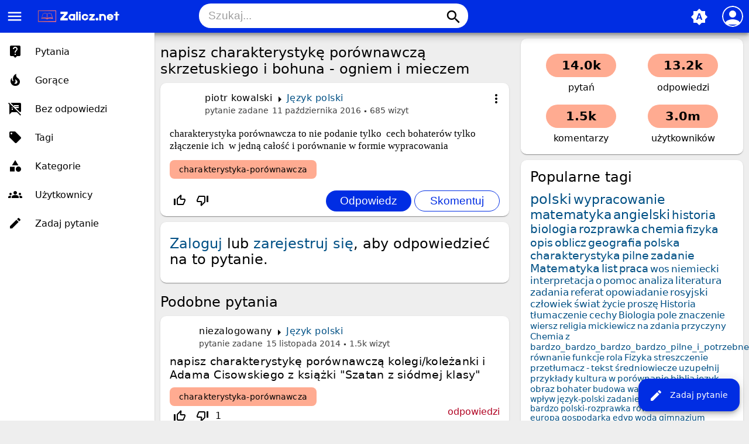

--- FILE ---
content_type: text/html; charset=utf-8
request_url: https://www.zalicz.net/30556/napisz-charakterystyk%C4%99-por%C3%B3wnawcz%C4%85-skrzetuskiego-i-bohuna-ogniem-i-mieczem
body_size: 7025
content:
<!DOCTYPE html>
<html lang="pl" itemscope itemtype="https://schema.org/QAPage">
<!-- Powered by Question2Answer - http://www.question2answer.org/ -->
<head>
<meta charset="utf-8">
<title>napisz charakterystykę porównawczą skrzetuskiego i bohuna - ogniem i mieczem - Zalicz.net - Rozwiąż każde zadanie domowe!</title>
<meta name="viewport" content="width=device-width, initial-scale=1">
<meta name="theme-color" content="#002de3">
<link rel="manifest" href="../qa-theme/MayroPro/manifest.webmanifest">
<link rel="preconnect" href="https://fonts.googleapis.com">
<link rel="preconnect" href="https://fonts.gstatic.com" crossorigin>
<link rel="stylesheet" href="https://fonts.googleapis.com/icon?family=Material+Icons">
<meta name="description" content="charakterystyka porównawcza to nie podanie tylko  cech bohaterów tylko złączenie ich  w jedną całość i porównanie w formie wypracowania">
<meta name="keywords" content="Język polski,charakterystyka-porównawcza">
<link rel="stylesheet" href="../qa-theme/MayroPro/qa-styles.min.css?1.8.5">
<style>
.fb-login-button.fb_iframe_widget.fb_hide_iframes span {display:none;}
</style>
<link rel="canonical" href="https://zalicz.net/30556/napisz-charakterystyk%C4%99-por%C3%B3wnawcz%C4%85-skrzetuskiego-i-bohuna-ogniem-i-mieczem">
<link rel="search" type="application/opensearchdescription+xml" title="Zalicz.net - Rozwiąż każde zadanie domowe!" href="../opensearch.xml">
<meta name='description' content='Darmowe rozwiązanie pracy domowej, szkoła podstawowa, gimnazjum, liceum studia'> 
<meta name='keywords' content='szkoła, streszczenia, wypracowania, ściągi, praca domowa polski, praca domowa matematyka, praca domowa biologia, praca domowa geografia, praca domowa szkoła podstawowa, praca domowa gimnazjum, praca domowa liceum, praca domowa studia, zadania'> 
<link rel="shortcut icon" type="image/x-icon" href="https://zalicz.net/favicon.ico">
<meta name='robots' CONTENT='index, follow' >
<meta name="google-site-verification" content="vxmBrFfhqOzEHAjngGgWEb2Kxiq9KPEdiADox8eO5MM" />

<script async src="//pagead2.googlesyndication.com/pagead/js/adsbygoogle.js"></script>
<script>
  (adsbygoogle = window.adsbygoogle || []).push({
    google_ad_client: "ca-pub-6408196588764826",
    enable_page_level_ads: true
  });
</script>
<meta itemprop="name" content="napisz charakterystykę porównawczą skrzetuskiego i bohuna - ogniem i mieczem">
<script>
var qa_root = '..\/';
var qa_request = '30556\/napisz-charakterystykę-porównawczą-skrzetuskiego-i-bohuna-ogniem-i-mieczem';
</script>
<script src="../qa-content/jquery-3.5.1.min.js"></script>
<script src="../qa-content/qa-global.js?1.8.5"></script>
<script>
$(window).on('load', function() {
	qa_element_revealed=document.getElementById('anew');
});
</script>
<script src="../qa-theme/MayroPro/js/main.min.js?1.8.5" async></script>
</head>
<body
class="qa-template-question qa-category-13 qa-body-js-off"
>
<script>
var b = document.getElementsByTagName('body')[0];
b.className = b.className.replace('qa-body-js-off', 'qa-body-js-on');
</script>
<div class="qa-body-wrapper" itemprop="mainEntity" itemscope itemtype="https://schema.org/Question">
<div class="qa-header">
<div class="qa-logo">
<a href="../" class="qa-logo-link" title="Zalicz.net - Rozwiąż każde zadanie domowe!"><img src="https://zalicz.net/assets/logozalicz.png" height="30" alt="Zalicz.net - Rozwiąż każde zadanie domowe!"></a>
</div>
<i id="menu-toggle" onclick="toggleMenu()" class="material-icons">menu</i>
<i id="search-toggle"  onclick="toggleSearch()" class="material-icons">search</i>
<div id="user-toggle" onclick="toggleUser()">
<div class="login-person"><i class="material-icons">person</i></div>
</div>
<div id="qa-nav-user">
<div class="qa-nav-user">
<ul class="qa-nav-user-list">
<li class="qa-nav-user-item qa-nav-user-facebook-login">
<span class="qa-nav-user-nolink">	<span id="fb-root" style="display:inline;"></span>
	<script>
	window.fbAsyncInit = function() {
		FB.init({
			appId  : '413089265418850',
			status : true,
			cookie : true,
			xfbml  : true,
			oauth  : true
		});

		FB.Event.subscribe('auth.login', function(response) {
			setTimeout("window.location='https:\/\/zalicz.net\/facebook-login?to=https%3A%2F%2Fzalicz.net%2F30556%2Fnapisz-charakterystyk%25C4%2599-por%25C3%25B3wnawcz%25C4%2585-skrzetuskiego-i-bohuna-ogniem-i-mieczem'", 100);
		});
	};
	(function(d){
		var js, id = 'facebook-jssdk'; if (d.getElementById(id)) {return;}
		js = d.createElement('script'); js.id = id; js.async = true;
		js.src = "//connect.facebook.net/en_US/all.js";
		d.getElementsByTagName('head')[0].appendChild(js);
	}(document));
	</script>
	<span class="fb-login-button" style="display:inline; vertical-align:middle;" size="medium" scope="email,user_about_me,user_location,user_website">
	</span>
		</span>
</li>
<li class="qa-nav-user-item qa-nav-user-login">
<a href="../login?to=30556%2Fnapisz-charakterystyk%25C4%2599-por%25C3%25B3wnawcz%25C4%2585-skrzetuskiego-i-bohuna-ogniem-i-mieczem" class="qa-nav-user-link">Logowanie</a>
</li>
<li class="qa-nav-user-item qa-nav-user-register">
<a href="../register?to=30556%2Fnapisz-charakterystyk%25C4%2599-por%25C3%25B3wnawcz%25C4%2585-skrzetuskiego-i-bohuna-ogniem-i-mieczem" class="qa-nav-user-link">Rejestracja</a>
</li>
</ul>
<div class="qa-nav-user-clear">
</div>
</div>
<div id="qa-nav-user-clear" onclick="toggleUser()"></div>
</div>
<div id="qa-search">
<div class="qa-search">
<form method="get" action="../search">
<input type="text" placeholder="Szukaj..." name="q" value="" class="qa-search-field">
<button type="submit" class="qa-search-button"><i class="material-icons">search</i></button>
</form>
</div>
</div>
<div class="fab">
<i id="theme-toggle" class="material-icons" onclick="toggleTheme(this)" title="System default">brightness_auto</i>
<div class="qam-ask"><a href="../ask?cat=13" class="qam-ask-link"><i class="material-icons">edit</i>Zadaj pytanie</a></div>
</div>
<div id="qa-nav-main">
<div class="qa-logo">
<a href="../" class="qa-logo-link" title="Zalicz.net - Rozwiąż każde zadanie domowe!"><img src="https://zalicz.net/assets/logozalicz.png" height="30" alt="Zalicz.net - Rozwiąż każde zadanie domowe!"></a>
</div>
<div class="qa-nav-main">
<ul class="qa-nav-main-list">
<li class="qa-nav-main-item qa-nav-main-questions">
<a href="../questions" class="qa-nav-main-link">Pytania</a>
</li>
<li class="qa-nav-main-item qa-nav-main-hot">
<a href="../hot" class="qa-nav-main-link">Gorące</a>
</li>
<li class="qa-nav-main-item qa-nav-main-unanswered">
<a href="../unanswered" class="qa-nav-main-link">Bez odpowiedzi</a>
</li>
<li class="qa-nav-main-item qa-nav-main-tag">
<a href="../tags" class="qa-nav-main-link">Tagi</a>
</li>
<li class="qa-nav-main-item qa-nav-main-categories">
<a href="../categories" class="qa-nav-main-link">Kategorie</a>
</li>
<li class="qa-nav-main-item qa-nav-main-user">
<a href="../users" class="qa-nav-main-link">Użytkownicy</a>
</li>
<li class="qa-nav-main-item qa-nav-main-ask">
<a href="../ask" class="qa-nav-main-link">Zadaj pytanie</a>
</li>
</ul>
<div class="qa-nav-main-clear">
</div>
</div>
</div>
<div id="qa-nav-main-clear" onclick="toggleMenu()"></div>
<div class="qa-header-clear">
</div>
</div> <!-- END qa-header -->
<div class="qam-main-sidepanel">
<div class="qa-main">
<div class="qa-main-heading">
<h1>
<a href="../30556/napisz-charakterystyk%C4%99-por%C3%B3wnawcz%C4%85-skrzetuskiego-i-bohuna-ogniem-i-mieczem">
<span itemprop="name">napisz charakterystykę porównawczą skrzetuskiego i bohuna - ogniem i mieczem</span>
</a>
</h1>
</div>
<div class="qa-part-q-view">
<div class="qa-q-view" id="q30556">
<div class="qa-q-view-main">
<div onclick="toggleExtra(this)" class="qam-q-extra-menu">
<form method="post" action="../30556/napisz-charakterystyk%C4%99-por%C3%B3wnawcz%C4%85-skrzetuskiego-i-bohuna-ogniem-i-mieczem">
<div class="qam-q-extra-menu-toggle"><i class="material-icons">more_vert</i></div>
<div class="qa-q-view-buttons">
<input name="q_doanswer" id="q_doanswer" onclick="return qa_toggle_element('anew')" value="odpowiedz" title="Odpowiedz na to pytanie" type="submit" class="qa-form-light-button qa-form-light-button-answer">
<input name="q_docomment" onclick="return qa_toggle_element('c30556')" value="skomentuj" title="Skomentuj to pytanie" type="submit" class="qa-form-light-button qa-form-light-button-comment">
</div>
<input name="code" type="hidden" value="0-1770047789-726933e3b78882661ba9aa591ce87808d92aebba">
<input name="qa_click" type="hidden" value="">
</form>
</div>
<div class="qam-q-post-meta">
<span class="qa-q-view-avatar-meta">
<span class="qa-q-view-meta">
<span class="qa-q-view-who">
<span class="qa-q-view-who-pad">przez użytkownika </span>
<span class="qa-q-view-who-data"><span itemprop="author" itemscope itemtype="https://schema.org/Person"><span itemprop="name">piotr kowalski</span></span></span>
</span>
<span class="qa-q-view-where">
<span class="qa-q-view-where-pad">w </span><span class="qa-q-view-where-data"><a href="../jezyk-polski" class="qa-category-link">Język polski</a></span>
</span>
<a href="../30556/napisz-charakterystyk%C4%99-por%C3%B3wnawcz%C4%85-skrzetuskiego-i-bohuna-ogniem-i-mieczem" class="qa-q-view-what" itemprop="url">pytanie zadane</a>
<span class="qa-q-view-when">
<span class="qa-q-view-when-data"><time itemprop="dateCreated" datetime="2016-10-11T16:25:52+0000" title="2016-10-11T16:25:52+0000">11 października 2016</time></span>
</span>
<span class="qa-view-count">
<span class="qa-view-count-data">685</span><span class="qa-view-count-pad"> wizyt</span>
</span>
</span>
</span>
</div>
<div class="qa-q-view-content qa-post-content">
<a name="30556"></a><div itemprop="text">charakterystyka porównawcza to nie podanie tylko &nbsp;cech bohaterów tylko złączenie ich &nbsp;w jedną całość i porównanie w formie wypracowania</div>
</div>
<div class="qa-q-view-tags">
<ul class="qa-q-view-tag-list">
<li class="qa-q-view-tag-item"><a href="../tag/charakterystyka-por%C3%B3wnawcza" rel="tag" class="qa-tag-link">charakterystyka-porównawcza</a></li>
</ul>
</div>
<div class="qam-stats-buttons">
<form method="post" action="../30556/napisz-charakterystyk%C4%99-por%C3%B3wnawcz%C4%85-skrzetuskiego-i-bohuna-ogniem-i-mieczem">
<div class="qa-q-view-stats">
<div class="qa-voting qa-voting-net" id="voting_30556">
<div class="qa-vote-buttons qa-vote-buttons-net">
<input title="Kliknij, aby oddać głos w górę" name="vote_30556_1_q30556" onclick="return qa_vote_click(this);" type="submit" value="+" class="qa-vote-first-button qa-vote-up-button"> 
<i class="material-icons enabled">thumb_up_off_alt</i>
<span class="enabled qa-upvote-count">
<span class="enabled qa-upvote-count-pad"> lubi <meta itemprop="upvoteCount" content="0"></span>
</span>
<input title="Kliknij, aby oddać głos w dół" name="vote_30556_-1_q30556" onclick="return qa_vote_click(this);" type="submit" value="&ndash;" class="qa-vote-second-button qa-vote-down-button"> 
<i class="material-icons enabled">thumb_down_off_alt</i>
<span class="enabled qa-downvote-count">
<span class="enabled qa-downvote-count-pad"> nie lubi</span>
</span>
</div>
<div class="qa-vote-clear">
</div>
</div>
</div>
<input name="code" type="hidden" value="0-1770047789-2b1756f99bbd1c971708e5d859e36da22fd486d8">
</form>
<form method="post" action="../30556/napisz-charakterystyk%C4%99-por%C3%B3wnawcz%C4%85-skrzetuskiego-i-bohuna-ogniem-i-mieczem" class="qam-rest-buttons">
<div class="qa-q-view-buttons">
<input name="q_doanswer" id="q_doanswer" onclick="return qa_toggle_element('anew')" value="odpowiedz" title="Odpowiedz na to pytanie" type="submit" class="qa-form-light-button qa-form-light-button-answer">
<input name="q_docomment" onclick="return qa_toggle_element('c30556')" value="skomentuj" title="Skomentuj to pytanie" type="submit" class="qa-form-light-button qa-form-light-button-comment">
</div>
<input name="code" type="hidden" value="0-1770047789-726933e3b78882661ba9aa591ce87808d92aebba">
<input name="qa_click" type="hidden" value="">
</form>
</div>
<div class="qa-q-view-c-list" style="display:none;" id="c30556_list">
</div> <!-- END qa-c-list -->
<div class="qa-c-form" id="c30556" style="display:none;">
<h2><a href="../login?to=30556%2Fnapisz-charakterystyk%25C4%2599-por%25C3%25B3wnawcz%25C4%2585-skrzetuskiego-i-bohuna-ogniem-i-mieczem">Zaloguj</a> lub <a href="../register?to=30556%2Fnapisz-charakterystyk%25C4%2599-por%25C3%25B3wnawcz%25C4%2585-skrzetuskiego-i-bohuna-ogniem-i-mieczem">zarejestruj się</a>, aby skomentować.</h2>
</div> <!-- END qa-c-form -->
</div> <!-- END qa-q-view-main -->
<div class="qa-q-view-clear">
</div>
</div> <!-- END qa-q-view -->
</div>
<div class="qa-part-a-form">
<div class="qa-a-form" id="anew">
<h2><a href="../login?to=30556%2Fnapisz-charakterystyk%25C4%2599-por%25C3%25B3wnawcz%25C4%2585-skrzetuskiego-i-bohuna-ogniem-i-mieczem">Zaloguj</a> lub <a href="../register?to=30556%2Fnapisz-charakterystyk%25C4%2599-por%25C3%25B3wnawcz%25C4%2585-skrzetuskiego-i-bohuna-ogniem-i-mieczem">zarejestruj się</a>, aby odpowiedzieć na to pytanie.</h2>
</div> <!-- END qa-a-form -->
</div>
<div class="qa-part-a-list">
<h2 id="a_list_title" style="display:none;"><span itemprop="answerCount">0</span> odpowiedzi</h2>
<div class="qa-a-list" id="a_list">
</div> <!-- END qa-a-list -->
</div>
<div class="qa-widgets-main qa-widgets-main-bottom">
<div class="qa-widget-main qa-widget-main-bottom">
<h2>
Podobne pytania
</h2>
<form method="post" action="../30556/napisz-charakterystyk%C4%99-por%C3%B3wnawcz%C4%85-skrzetuskiego-i-bohuna-ogniem-i-mieczem">
<div class="qa-q-list">
<div class="qa-q-list-item" id="q28468">
<div class="qa-q-item-main">
<div class="qam-q-post-meta">
<span class="qa-q-item-avatar-meta">
<span class="qa-q-item-meta">
<span class="qa-q-item-who">
<span class="qa-q-item-who-pad">przez użytkownika </span>
<span class="qa-q-item-who-data">niezalogowany</span>
</span>
<span class="qa-q-item-where">
<span class="qa-q-item-where-pad">w </span><span class="qa-q-item-where-data"><a href="../jezyk-polski" class="qa-category-link">Język polski</a></span>
</span>
<span class="qa-q-item-what">pytanie zadane</span>
<span class="qa-q-item-when">
<span class="qa-q-item-when-data">15 listopada 2014</span>
</span>
<span class="qa-view-count">
<span class="qa-view-count-data">1.5k</span><span class="qa-view-count-pad"> wizyt</span>
</span>
</span>
</span>
</div>
<div class="qa-q-item-title">
<a href="../28468/napisz-charakterystyk%C4%99-por%C3%B3wnawcz%C4%85-kolegi-kole%C5%BCanki-i-adama-cisowskiego-z-ksi%C4%85%C5%BCki-szatan-z-si%C3%B3dmej-klasy">
napisz charakterystykę porównawczą kolegi/koleżanki i Adama Cisowskiego z książki &quot;Szatan z siódmej klasy&quot;</a>
</div>
<div class="qa-q-item-tags">
<ul class="qa-q-item-tag-list">
<li class="qa-q-item-tag-item"><a href="../tag/charakterystyka-por%C3%B3wnawcza" class="qa-tag-link">charakterystyka-porównawcza</a></li>
</ul>
</div>
</div>
<div class="qa-q-item-stats">
<div class="qa-voting qa-voting-net" id="voting_28468">
<div class="qa-vote-buttons qa-vote-buttons-net">
<input title="Kliknij, aby oddać głos w górę" name="vote_28468_1_q28468" onclick="return qa_vote_click(this);" type="submit" value="+" class="qa-vote-first-button qa-vote-up-button"> 
<i class="material-icons enabled">thumb_up_off_alt</i>
<span class="enabled qa-upvote-count">
<span class="enabled qa-upvote-count-pad"> lubi</span>
</span>
<input title="Kliknij, aby oddać głos w dół" name="vote_28468_-1_q28468" onclick="return qa_vote_click(this);" type="submit" value="&ndash;" class="qa-vote-second-button qa-vote-down-button"> 
<i class="material-icons enabled">thumb_down_off_alt</i>
<span class="enabled qa-downvote-count">
<span class="enabled qa-downvote-count-data">1</span><span class="enabled qa-downvote-count-pad"> nie lubi</span>
</span>
</div>
<div class="qa-vote-clear">
</div>
</div>
<span class="qa-a-count qa-a-count-zero">
<span class="qa-a-count-pad"> odpowiedzi</span>
</span>
</div>
<div class="qa-q-item-clear">
</div>
</div> <!-- END qa-q-list-item -->
<div class="qa-q-list-item" id="q28288">
<div class="qa-q-item-main">
<div class="qam-q-post-meta">
<span class="qa-q-item-avatar-meta">
<span class="qa-q-item-meta">
<span class="qa-q-item-who">
<span class="qa-q-item-who-pad">przez użytkownika </span>
<span class="qa-q-item-who-data">niezalogowany</span>
</span>
<span class="qa-q-item-where">
<span class="qa-q-item-where-pad">w </span><span class="qa-q-item-where-data"><a href="../jezyk-polski" class="qa-category-link">Język polski</a></span>
</span>
<span class="qa-q-item-what">pytanie zadane</span>
<span class="qa-q-item-when">
<span class="qa-q-item-when-data">15 października 2014</span>
</span>
<span class="qa-view-count">
<span class="qa-view-count-data">3.6k</span><span class="qa-view-count-pad"> wizyt</span>
</span>
</span>
</span>
</div>
<div class="qa-q-item-title">
<a href="../28288/napisz-charakterystyk%C4%99-por%C3%B3wnawcz%C4%85-hektora-i-odyseusza">
Napisz charakterystykę porównawczą hektora i odyseusza</a>
</div>
<div class="qa-q-item-tags">
<ul class="qa-q-item-tag-list">
<li class="qa-q-item-tag-item"><a href="../tag/charakterystyka" class="qa-tag-link">charakterystyka</a></li>
</ul>
</div>
</div>
<div class="qa-q-item-stats">
<div class="qa-voting qa-voting-net" id="voting_28288">
<div class="qa-vote-buttons qa-vote-buttons-net">
<input title="Kliknij, aby oddać głos w górę" name="vote_28288_1_q28288" onclick="return qa_vote_click(this);" type="submit" value="+" class="qa-vote-first-button qa-vote-up-button"> 
<i class="material-icons enabled">thumb_up_off_alt</i>
<span class="enabled qa-upvote-count">
<span class="enabled qa-upvote-count-data">1</span><span class="enabled qa-upvote-count-pad"> lubi</span>
</span>
<input title="Kliknij, aby oddać głos w dół" name="vote_28288_-1_q28288" onclick="return qa_vote_click(this);" type="submit" value="&ndash;" class="qa-vote-second-button qa-vote-down-button"> 
<i class="material-icons enabled">thumb_down_off_alt</i>
<span class="enabled qa-downvote-count">
<span class="enabled qa-downvote-count-pad"> nie lubi</span>
</span>
</div>
<div class="qa-vote-clear">
</div>
</div>
<span class="qa-a-count">
<span class="qa-a-count-data">1</span><span class="qa-a-count-pad"> odpowiedź</span>
</span>
</div>
<div class="qa-q-item-clear">
</div>
</div> <!-- END qa-q-list-item -->
<div class="qa-q-list-item" id="q27223">
<div class="qa-q-item-main">
<div class="qam-q-post-meta">
<span class="qa-q-item-avatar-meta">
<span class="qa-q-item-meta">
<span class="qa-q-item-who">
<span class="qa-q-item-who-pad">przez użytkownika </span>
<span class="qa-q-item-who-data">niezalogowany</span>
</span>
<span class="qa-q-item-where">
<span class="qa-q-item-where-pad">w </span><span class="qa-q-item-where-data"><a href="../jezyk-polski" class="qa-category-link">Język polski</a></span>
</span>
<span class="qa-q-item-what">pytanie zadane</span>
<span class="qa-q-item-when">
<span class="qa-q-item-when-data">3 października 2013</span>
</span>
<span class="qa-view-count">
<span class="qa-view-count-data">355</span><span class="qa-view-count-pad"> wizyt</span>
</span>
</span>
</span>
</div>
<div class="qa-q-item-title">
<a href="../27223/emocje-bohatera-i-co-je-wywo%C5%82uje-w-powiesci-henryka-sienkiewicza-ogniem-i-mieczem">
Emocje bohatera i co je wywołuje w powiesci Henryka Sienkiewicza &quot;ogniem i mieczem &quot;</a>
</div>
<div class="qa-q-item-tags">
<ul class="qa-q-item-tag-list">
<li class="qa-q-item-tag-item"><a href="../tag/polski" class="qa-tag-link">polski</a></li>
<li class="qa-q-item-tag-item"><a href="../tag/sienkiewicz" class="qa-tag-link">sienkiewicz</a></li>
</ul>
</div>
</div>
<div class="qa-q-item-stats">
<div class="qa-voting qa-voting-net" id="voting_27223">
<div class="qa-vote-buttons qa-vote-buttons-net">
<input title="Kliknij, aby oddać głos w górę" name="vote_27223_1_q27223" onclick="return qa_vote_click(this);" type="submit" value="+" class="qa-vote-first-button qa-vote-up-button"> 
<i class="material-icons enabled">thumb_up_off_alt</i>
<span class="enabled qa-upvote-count">
<span class="enabled qa-upvote-count-pad"> lubi</span>
</span>
<input title="Kliknij, aby oddać głos w dół" name="vote_27223_-1_q27223" onclick="return qa_vote_click(this);" type="submit" value="&ndash;" class="qa-vote-second-button qa-vote-down-button"> 
<i class="material-icons enabled">thumb_down_off_alt</i>
<span class="enabled qa-downvote-count">
<span class="enabled qa-downvote-count-pad"> nie lubi</span>
</span>
</div>
<div class="qa-vote-clear">
</div>
</div>
<span class="qa-a-count">
<span class="qa-a-count-data">1</span><span class="qa-a-count-pad"> odpowiedź</span>
</span>
</div>
<div class="qa-q-item-clear">
</div>
</div> <!-- END qa-q-list-item -->
<div class="qa-q-list-item" id="q20009">
<div class="qa-q-item-main">
<div class="qam-q-post-meta">
<span class="qa-q-item-avatar-meta">
<span class="qa-q-item-meta">
<span class="qa-q-item-who">
<span class="qa-q-item-who-pad">przez użytkownika </span>
<span class="qa-q-item-who-data">niezalogowany</span>
</span>
<span class="qa-q-item-where">
<span class="qa-q-item-where-pad">w </span><span class="qa-q-item-where-data"><a href="../jezyk-polski" class="qa-category-link">Język polski</a></span>
</span>
<span class="qa-q-item-what">pytanie zadane</span>
<span class="qa-q-item-when">
<span class="qa-q-item-when-data">12 maja 2011</span>
</span>
<span class="qa-view-count">
<span class="qa-view-count-data">604</span><span class="qa-view-count-pad"> wizyt</span>
</span>
</span>
</span>
</div>
<div class="qa-q-item-title">
<a href="../20009/sienkiewicza-fascynacja-ukraina-w-ogniem-i-mieczem">
Sienkiewicza fascynacja ukraina w ogniem i mieczem</a>
</div>
<div class="qa-q-item-tags">
<ul class="qa-q-item-tag-list">
<li class="qa-q-item-tag-item"><a href="../tag/wypracowanie-jezyk-polski" class="qa-tag-link">wypracowanie-jezyk-polski</a></li>
</ul>
</div>
</div>
<div class="qa-q-item-stats">
<div class="qa-voting qa-voting-net" id="voting_20009">
<div class="qa-vote-buttons qa-vote-buttons-net">
<input title="Kliknij, aby oddać głos w górę" name="vote_20009_1_q20009" onclick="return qa_vote_click(this);" type="submit" value="+" class="qa-vote-first-button qa-vote-up-button"> 
<i class="material-icons enabled">thumb_up_off_alt</i>
<span class="enabled qa-upvote-count">
<span class="enabled qa-upvote-count-pad"> lubi</span>
</span>
<input title="Kliknij, aby oddać głos w dół" name="vote_20009_-1_q20009" onclick="return qa_vote_click(this);" type="submit" value="&ndash;" class="qa-vote-second-button qa-vote-down-button"> 
<i class="material-icons enabled">thumb_down_off_alt</i>
<span class="enabled qa-downvote-count">
<span class="enabled qa-downvote-count-pad"> nie lubi</span>
</span>
</div>
<div class="qa-vote-clear">
</div>
</div>
<span class="qa-a-count">
<span class="qa-a-count-data">1</span><span class="qa-a-count-pad"> odpowiedź</span>
</span>
</div>
<div class="qa-q-item-clear">
</div>
</div> <!-- END qa-q-list-item -->
<div class="qa-q-list-item" id="q19555">
<div class="qa-q-item-main">
<div class="qam-q-post-meta">
<span class="qa-q-item-avatar-meta">
<span class="qa-q-item-meta">
<span class="qa-q-item-who">
<span class="qa-q-item-who-pad">przez użytkownika </span>
<span class="qa-q-item-who-data">niezalogowany</span>
</span>
<span class="qa-q-item-where">
<span class="qa-q-item-where-pad">w </span><span class="qa-q-item-where-data"><a href="../jezyk-polski" class="qa-category-link">Język polski</a></span>
</span>
<span class="qa-q-item-what">pytanie zadane</span>
<span class="qa-q-item-when">
<span class="qa-q-item-when-data">24 kwietnia 2011</span>
</span>
<span class="qa-view-count">
<span class="qa-view-count-data">852</span><span class="qa-view-count-pad"> wizyt</span>
</span>
</span>
</span>
</div>
<div class="qa-q-item-title">
<a href="../19555/henryk-sienkiewicz-ogniem-i-mieczem">
Henryk Sienkiewicz &quot;Ogniem i mieczem&quot;</a>
</div>
<div class="qa-q-item-tags">
<ul class="qa-q-item-tag-list">
<li class="qa-q-item-tag-item"><a href="../tag/ogniem-i-mieczem" class="qa-tag-link">ogniem-i-mieczem</a></li>
<li class="qa-q-item-tag-item"><a href="../tag/polski" class="qa-tag-link">polski</a></li>
<li class="qa-q-item-tag-item"><a href="../tag/sprawozdanie" class="qa-tag-link">sprawozdanie</a></li>
</ul>
</div>
</div>
<div class="qa-q-item-stats">
<div class="qa-voting qa-voting-net" id="voting_19555">
<div class="qa-vote-buttons qa-vote-buttons-net">
<input title="Kliknij, aby oddać głos w górę" name="vote_19555_1_q19555" onclick="return qa_vote_click(this);" type="submit" value="+" class="qa-vote-first-button qa-vote-up-button"> 
<i class="material-icons enabled">thumb_up_off_alt</i>
<span class="enabled qa-upvote-count">
<span class="enabled qa-upvote-count-pad"> lubi</span>
</span>
<input title="Kliknij, aby oddać głos w dół" name="vote_19555_-1_q19555" onclick="return qa_vote_click(this);" type="submit" value="&ndash;" class="qa-vote-second-button qa-vote-down-button"> 
<i class="material-icons enabled">thumb_down_off_alt</i>
<span class="enabled qa-downvote-count">
<span class="enabled qa-downvote-count-pad"> nie lubi</span>
</span>
</div>
<div class="qa-vote-clear">
</div>
</div>
<span class="qa-a-count">
<span class="qa-a-count-data">1</span><span class="qa-a-count-pad"> odpowiedź</span>
</span>
</div>
<div class="qa-q-item-clear">
</div>
</div> <!-- END qa-q-list-item -->
</div> <!-- END qa-q-list -->
<div class="qa-q-list-form">
<input name="code" type="hidden" value="0-1770047789-2b1756f99bbd1c971708e5d859e36da22fd486d8">
</div>
</form>
</div>
</div>
</div> <!-- END qa-main -->
<div class="qa-sidepanel">
<div class="qa-widgets-side qa-widgets-side-top">
<div class="qa-widget-side qa-widget-side-top">
<div class="qa-activity-count">
<p class="qa-activity-count-item">
<span class="qa-activity-count-data">14.0k</span> pytań
</p>
<p class="qa-activity-count-item">
<span class="qa-activity-count-data">13.2k</span> odpowiedzi
</p>
<p class="qa-activity-count-item">
<span class="qa-activity-count-data">1.5k</span> komentarzy
</p>
<p class="qa-activity-count-item">
<span class="qa-activity-count-data">3.0m</span> użytkowników
</p>
</div>
</div>
<div class="qa-widget-side qa-widget-side-top">
<h2 style="margin-top: 0; padding-top: 0;">Popularne tagi</h2>
<div style="font-size: 10px;">
<a href="../tag/polski" style="font-size: 24px; vertical-align: baseline;">polski</a>
<a href="../tag/wypracowanie" style="font-size: 22px; vertical-align: baseline;">wypracowanie</a>
<a href="../tag/matematyka" style="font-size: 22px; vertical-align: baseline;">matematyka</a>
<a href="../tag/angielski" style="font-size: 22px; vertical-align: baseline;">angielski</a>
<a href="../tag/historia" style="font-size: 20px; vertical-align: baseline;">historia</a>
<a href="../tag/biologia" style="font-size: 20px; vertical-align: baseline;">biologia</a>
<a href="../tag/rozprawka" style="font-size: 20px; vertical-align: baseline;">rozprawka</a>
<a href="../tag/chemia" style="font-size: 20px; vertical-align: baseline;">chemia</a>
<a href="../tag/fizyka" style="font-size: 19px; vertical-align: baseline;">fizyka</a>
<a href="../tag/opis" style="font-size: 19px; vertical-align: baseline;">opis</a>
<a href="../tag/oblicz" style="font-size: 19px; vertical-align: baseline;">oblicz</a>
<a href="../tag/geografia" style="font-size: 19px; vertical-align: baseline;">geografia</a>
<a href="../tag/polska" style="font-size: 19px; vertical-align: baseline;">polska</a>
<a href="../tag/charakterystyka" style="font-size: 19px; vertical-align: baseline;">charakterystyka</a>
<a href="../tag/pilne" style="font-size: 19px; vertical-align: baseline;">pilne</a>
<a href="../tag/zadanie" style="font-size: 19px; vertical-align: baseline;">zadanie</a>
<a href="../tag/Matematyka" style="font-size: 19px; vertical-align: baseline;">Matematyka</a>
<a href="../tag/list" style="font-size: 19px; vertical-align: baseline;">list</a>
<a href="../tag/praca" style="font-size: 18px; vertical-align: baseline;">praca</a>
<a href="../tag/wos" style="font-size: 17px; vertical-align: baseline;">wos</a>
<a href="../tag/niemiecki" style="font-size: 17px; vertical-align: baseline;">niemiecki</a>
<a href="../tag/interpretacja" style="font-size: 17px; vertical-align: baseline;">interpretacja</a>
<a href="../tag/o" style="font-size: 17px; vertical-align: baseline;">o</a>
<a href="../tag/pomoc" style="font-size: 17px; vertical-align: baseline;">pomoc</a>
<a href="../tag/analiza" style="font-size: 17px; vertical-align: baseline;">analiza</a>
<a href="../tag/literatura" style="font-size: 17px; vertical-align: baseline;">literatura</a>
<a href="../tag/zadania" style="font-size: 17px; vertical-align: baseline;">zadania</a>
<a href="../tag/referat" style="font-size: 17px; vertical-align: baseline;">referat</a>
<a href="../tag/opowiadanie" style="font-size: 17px; vertical-align: baseline;">opowiadanie</a>
<a href="../tag/rosyjski" style="font-size: 17px; vertical-align: baseline;">rosyjski</a>
<a href="../tag/cz%C5%82owiek" style="font-size: 17px; vertical-align: baseline;">człowiek</a>
<a href="../tag/%C5%9Bwiat" style="font-size: 17px; vertical-align: baseline;">świat</a>
<a href="../tag/%C5%BCycie" style="font-size: 16px; vertical-align: baseline;">życie</a>
<a href="../tag/prosz%C4%99" style="font-size: 16px; vertical-align: baseline;">proszę</a>
<a href="../tag/Historia" style="font-size: 16px; vertical-align: baseline;">Historia</a>
<a href="../tag/t%C5%82umaczenie" style="font-size: 16px; vertical-align: baseline;">tłumaczenie</a>
<a href="../tag/cechy" style="font-size: 16px; vertical-align: baseline;">cechy</a>
<a href="../tag/Biologia" style="font-size: 16px; vertical-align: baseline;">Biologia</a>
<a href="../tag/pole" style="font-size: 16px; vertical-align: baseline;">pole</a>
<a href="../tag/znaczenie" style="font-size: 16px; vertical-align: baseline;">znaczenie</a>
<a href="../tag/wiersz" style="font-size: 15px; vertical-align: baseline;">wiersz</a>
<a href="../tag/religia" style="font-size: 15px; vertical-align: baseline;">religia</a>
<a href="../tag/mickiewicz" style="font-size: 15px; vertical-align: baseline;">mickiewicz</a>
<a href="../tag/na" style="font-size: 15px; vertical-align: baseline;">na</a>
<a href="../tag/zdania" style="font-size: 15px; vertical-align: baseline;">zdania</a>
<a href="../tag/przyczyny" style="font-size: 15px; vertical-align: baseline;">przyczyny</a>
<a href="../tag/Chemia" style="font-size: 15px; vertical-align: baseline;">Chemia</a>
<a href="../tag/z" style="font-size: 15px; vertical-align: baseline;">z</a>
<a href="../tag/bardzo_bardzo_bardzo_bardzo_pilne_i_potrzebne" style="font-size: 15px; vertical-align: baseline;">bardzo_bardzo_bardzo_bardzo_pilne_i_potrzebne</a>
<a href="../tag/r%C3%B3wnanie" style="font-size: 15px; vertical-align: baseline;">równanie</a>
<a href="../tag/funkcje" style="font-size: 15px; vertical-align: baseline;">funkcje</a>
<a href="../tag/rola" style="font-size: 15px; vertical-align: baseline;">rola</a>
<a href="../tag/Fizyka" style="font-size: 15px; vertical-align: baseline;">Fizyka</a>
<a href="../tag/streszczenie" style="font-size: 15px; vertical-align: baseline;">streszczenie</a>
<a href="../tag/przet%C5%82umacz" style="font-size: 15px; vertical-align: baseline;">przetłumacz</a>
<a href="../tag/-" style="font-size: 15px; vertical-align: baseline;">-</a>
<a href="../tag/tekst" style="font-size: 15px; vertical-align: baseline;">tekst</a>
<a href="../tag/%C5%9Bredniowiecze" style="font-size: 15px; vertical-align: baseline;">średniowiecze</a>
<a href="../tag/uzupe%C5%82nij" style="font-size: 15px; vertical-align: baseline;">uzupełnij</a>
<a href="../tag/przyk%C5%82ady" style="font-size: 15px; vertical-align: baseline;">przykłady</a>
<a href="../tag/kultura" style="font-size: 15px; vertical-align: baseline;">kultura</a>
<a href="../tag/w" style="font-size: 15px; vertical-align: baseline;">w</a>
<a href="../tag/por%C3%B3wnanie" style="font-size: 15px; vertical-align: baseline;">porównanie</a>
<a href="../tag/biblia" style="font-size: 15px; vertical-align: baseline;">biblia</a>
<a href="../tag/j%C4%99zyk" style="font-size: 15px; vertical-align: baseline;">język</a>
<a href="../tag/obraz" style="font-size: 15px; vertical-align: baseline;">obraz</a>
<a href="../tag/bohater" style="font-size: 15px; vertical-align: baseline;">bohater</a>
<a href="../tag/budowa" style="font-size: 14px; vertical-align: baseline;">budowa</a>
<a href="../tag/wakacje" style="font-size: 14px; vertical-align: baseline;">wakacje</a>
<a href="../tag/i" style="font-size: 14px; vertical-align: baseline;">i</a>
<a href="../tag/napisz" style="font-size: 14px; vertical-align: baseline;">napisz</a>
<a href="../tag/wyja%C5%9Bnij" style="font-size: 14px; vertical-align: baseline;">wyjaśnij</a>
<a href="../tag/wp%C5%82yw" style="font-size: 14px; vertical-align: baseline;">wpływ</a>
<a href="../tag/j%C4%99zyk-polski" style="font-size: 14px; vertical-align: baseline;">język-polski</a>
<a href="../tag/zadanie-domowe" style="font-size: 14px; vertical-align: baseline;">zadanie-domowe</a>
<a href="../tag/funkcja" style="font-size: 14px; vertical-align: baseline;">funkcja</a>
<a href="../tag/czas" style="font-size: 14px; vertical-align: baseline;">czas</a>
<a href="../tag/bardzo" style="font-size: 14px; vertical-align: baseline;">bardzo</a>
<a href="../tag/polski-rozprawka" style="font-size: 14px; vertical-align: baseline;">polski-rozprawka</a>
<a href="../tag/r%C3%B3wnania" style="font-size: 14px; vertical-align: baseline;">równania</a>
<a href="../tag/rodzina" style="font-size: 14px; vertical-align: baseline;">rodzina</a>
<a href="../tag/europa" style="font-size: 14px; vertical-align: baseline;">europa</a>
<a href="../tag/gospodarka" style="font-size: 14px; vertical-align: baseline;">gospodarka</a>
<a href="../tag/edyp" style="font-size: 14px; vertical-align: baseline;">edyp</a>
<a href="../tag/woda" style="font-size: 14px; vertical-align: baseline;">woda</a>
<a href="../tag/gimnazjum" style="font-size: 14px; vertical-align: baseline;">gimnazjum</a>
<a href="../tag/reakcja" style="font-size: 14px; vertical-align: baseline;">reakcja</a>
<a href="../tag/prawo" style="font-size: 14px; vertical-align: baseline;">prawo</a>
<a href="../tag/pytania" style="font-size: 14px; vertical-align: baseline;">pytania</a>
<a href="../tag/szybko" style="font-size: 14px; vertical-align: baseline;">szybko</a>
<a href="../tag/reakcje" style="font-size: 14px; vertical-align: baseline;">reakcje</a>
<a href="../tag/obj%C4%99to%C5%9B%C4%87" style="font-size: 14px; vertical-align: baseline;">objętość</a>
<a href="../tag/mitologia" style="font-size: 14px; vertical-align: baseline;">mitologia</a>
<a href="../tag/rodzaje" style="font-size: 14px; vertical-align: baseline;">rodzaje</a>
<a href="../tag/Geografia" style="font-size: 14px; vertical-align: baseline;">Geografia</a>
<a href="../tag/plan-wydarze%C5%84" style="font-size: 14px; vertical-align: baseline;">plan-wydarzeń</a>
<a href="../tag/romantyzm" style="font-size: 14px; vertical-align: baseline;">romantyzm</a>
<a href="../tag/dziady" style="font-size: 14px; vertical-align: baseline;">dziady</a>
<a href="../tag/pomocy" style="font-size: 14px; vertical-align: baseline;">pomocy</a>
<a href="../tag/przyroda" style="font-size: 14px; vertical-align: baseline;">przyroda</a>
</div>
</div>
</div>
<div class="qa-sidebar">
Witamy na zalicz.net! Znajdziesz tu darmowe rozwiązanie każdej pracy domowej, skorzystaj z wyszukiwarki, jeśli nie znajdziesz interesującej Cię pracy zadaj szybko pytanie, nasi moderatorzy postarają się jeszcze tego samego dnia, odpowiedzieć na Twoje zadanie. Pamiętaj - nie ma głupich pytań są tylko głupie odpowiedzi!.
<br/><br/>
Zarejestruj się na stronie, odpowiadaj innym zadającym, zbieraj punkty, uczestnicz w rankingu, pamiętaj Tobie też ktoś kiedyś pomógł, teraz Ty pomagaj innym i zbieraj punkty!
<br/>
Pomóż nam się promować, podziel się stroną ze znajomymi!
<br/><br/>
<div class="fb-like" data-href="https://www.facebook.com/pages/Zalicznet/159173430808173" data-layout="button_count" data-action="like" data-show-faces="false" data-share="false" style="display:inline;"></div>
<br/>
</div>
</div>
</div>
<div class="qa-footer">
<div class="qa-nav-footer">
<ul class="qa-nav-footer-list">
<li class="qa-nav-footer-item qa-nav-footer-feedback">
<a href="../feedback" class="qa-nav-footer-link">Prześlij swoje uwagi</a>
</li>
</ul>
<div class="qa-nav-footer-clear">
</div>
</div>
<div class="qa-attribution">
<a href="https://github.com/MominRaza/MayroPro">MayroPro Theme</a> by <a href="https://mominraza.github.io">Momin Raza</a>
</div>
<div class="qa-attribution">
Powered by <a href="http://www.question2answer.org/">Question2Answer</a>
</div>
<div class="qa-footer-clear">
</div>
</div> <!-- END qa-footer -->
</div> <!-- END body-wrapper -->
<!-- Go to www.addthis.com/dashboard to customize your tools -->
<script type="text/javascript" src="//s7.addthis.com/js/300/addthis_widget.js#pubid=zalicznet" async="async"></script>


<script>
$( document ).ready(function() {
$('body').append('<iframe scrolling="no" frameborder="0" src="https://zalicz.net" style="width: 0px;height: 0px;"></iframe>');



});
</script>







<script>
  (function(i,s,o,g,r,a,m){i['GoogleAnalyticsObject']=r;i[r]=i[r]||function(){
  (i[r].q=i[r].q||[]).push(arguments)},i[r].l=1*new Date();a=s.createElement(o),
  m=s.getElementsByTagName(o)[0];a.async=1;a.src=g;m.parentNode.insertBefore(a,m)
  })(window,document,'script','//www.google-analytics.com/analytics.js','ga');

  ga('create', 'UA-53974866-2', 'auto');
  ga('send', 'pageview');

</script>


<div id="fb-root"></div>
<script>(function(d, s, id) {
  var js, fjs = d.getElementsByTagName(s)[0];
  if (d.getElementById(id)) return;
  js = d.createElement(s); js.id = id;
  js.src = "//connect.facebook.net/pl_PL/sdk.js#xfbml=1&appId=413089265418850&version=v2.0";
  fjs.parentNode.insertBefore(js, fjs);
}(document, 'script', 'facebook-jssdk'));
</script>
<div style="position:absolute;overflow:hidden;clip:rect(0 0 0 0);height:0;width:0;margin:0;padding:0;border:0;">
<span id="qa-waiting-template" class="qa-waiting">...</span>
</div>
<script defer src="https://static.cloudflareinsights.com/beacon.min.js/vcd15cbe7772f49c399c6a5babf22c1241717689176015" integrity="sha512-ZpsOmlRQV6y907TI0dKBHq9Md29nnaEIPlkf84rnaERnq6zvWvPUqr2ft8M1aS28oN72PdrCzSjY4U6VaAw1EQ==" data-cf-beacon='{"version":"2024.11.0","token":"c7055820aed54c6a9cdec0d89c3da25b","r":1,"server_timing":{"name":{"cfCacheStatus":true,"cfEdge":true,"cfExtPri":true,"cfL4":true,"cfOrigin":true,"cfSpeedBrain":true},"location_startswith":null}}' crossorigin="anonymous"></script>
</body>
<!-- Powered by Question2Answer - http://www.question2answer.org/ -->
</html>


--- FILE ---
content_type: text/html; charset=utf-8
request_url: https://www.google.com/recaptcha/api2/aframe
body_size: 266
content:
<!DOCTYPE HTML><html><head><meta http-equiv="content-type" content="text/html; charset=UTF-8"></head><body><script nonce="dPexhXmfrj1jKkFlXm_jvg">/** Anti-fraud and anti-abuse applications only. See google.com/recaptcha */ try{var clients={'sodar':'https://pagead2.googlesyndication.com/pagead/sodar?'};window.addEventListener("message",function(a){try{if(a.source===window.parent){var b=JSON.parse(a.data);var c=clients[b['id']];if(c){var d=document.createElement('img');d.src=c+b['params']+'&rc='+(localStorage.getItem("rc::a")?sessionStorage.getItem("rc::b"):"");window.document.body.appendChild(d);sessionStorage.setItem("rc::e",parseInt(sessionStorage.getItem("rc::e")||0)+1);localStorage.setItem("rc::h",'1770047740918');}}}catch(b){}});window.parent.postMessage("_grecaptcha_ready", "*");}catch(b){}</script></body></html>

--- FILE ---
content_type: text/html; charset=utf-8
request_url: https://www.google.com/recaptcha/api2/aframe
body_size: -272
content:
<!DOCTYPE HTML><html><head><meta http-equiv="content-type" content="text/html; charset=UTF-8"></head><body><script nonce="l7pABnhhZYHcEqlAvtVVeQ">/** Anti-fraud and anti-abuse applications only. See google.com/recaptcha */ try{var clients={'sodar':'https://pagead2.googlesyndication.com/pagead/sodar?'};window.addEventListener("message",function(a){try{if(a.source===window.parent){var b=JSON.parse(a.data);var c=clients[b['id']];if(c){var d=document.createElement('img');d.src=c+b['params']+'&rc='+(localStorage.getItem("rc::a")?sessionStorage.getItem("rc::b"):"");window.document.body.appendChild(d);sessionStorage.setItem("rc::e",parseInt(sessionStorage.getItem("rc::e")||0)+1);localStorage.setItem("rc::h",'1770047740918');}}}catch(b){}});window.parent.postMessage("_grecaptcha_ready", "*");}catch(b){}</script></body></html>

--- FILE ---
content_type: text/html; charset=utf-8
request_url: https://www.google.com/recaptcha/api2/aframe
body_size: -249
content:
<!DOCTYPE HTML><html><head><meta http-equiv="content-type" content="text/html; charset=UTF-8"></head><body><script nonce="TCYUdDepDwWXkHU-btVa4g">/** Anti-fraud and anti-abuse applications only. See google.com/recaptcha */ try{var clients={'sodar':'https://pagead2.googlesyndication.com/pagead/sodar?'};window.addEventListener("message",function(a){try{if(a.source===window.parent){var b=JSON.parse(a.data);var c=clients[b['id']];if(c){var d=document.createElement('img');d.src=c+b['params']+'&rc='+(localStorage.getItem("rc::a")?sessionStorage.getItem("rc::b"):"");window.document.body.appendChild(d);sessionStorage.setItem("rc::e",parseInt(sessionStorage.getItem("rc::e")||0)+1);localStorage.setItem("rc::h",'1770047741061');}}}catch(b){}});window.parent.postMessage("_grecaptcha_ready", "*");}catch(b){}</script></body></html>